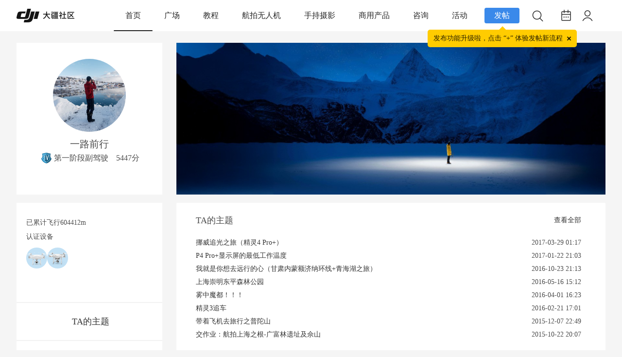

--- FILE ---
content_type: text/html; charset=utf-8
request_url: https://bbs.dji.com/home.php?mod=space&uid=28517&uuid=169d6600af325de6f57f7d587e90e85a518abfaaf9284242ae
body_size: 17381
content:
<!DOCTYPE html PUBLIC "-//W3C//DTD XHTML 1.0 Transitional//EN" "http://www.w3.org/TR/xhtml1/DTD/xhtml1-transitional.dtd">
<html xmlns="http://www.w3.org/1999/xhtml">
<head>
<meta http-equiv="Content-Type" content="text/html; charset=utf-8" />
<meta name="baidu-site-verification" content="1VgvQla9Sn" />
<title>个人主页 - 大疆社区</title>

<meta name="keywords" content="个人主页" />
<meta name="description" content="个人主页 ,大疆社区" />
<meta name="MSSmartTagsPreventParsing" content="True" />
<meta http-equiv="MSThemeCompatible" content="Yes" />
  <script src="https://static.djicdn.com/sentry-sdk/sentry-javascript-latest.min.js" type="text/javascript"></script>
  <script>
    var ENVIRONMENT = window.location.hostname.indexOf('bbs.dji.com') >= 0 ?  "prod" : "test";
    if (window.Sentry) {
      window.Sentry.init({
        dsn: "https://928b4ab5861141f2833cc15cfa31b774@sentry-io.djiops.com/610",
        environment: ENVIRONMENT,
        tracesSampler: function () {
          if (ENVIRONMENT === 'prod') {
            return 0.5;
          }
          return 1;
        },
        integrationsConfig: {
          browserTracing: {
            beforeNavigate: function (ctx) {
              var pathname = ctx.name || window.location.pathname;
              var normalizedName = pathname;
              var key;
              
              // 将 /space-username- 和 /space-uid- 归一化到 /home.php
              if (pathname.match(/^\/space-username-/)) {
                normalizedName = '/home.php';
              } else if (pathname.match(/^\/space-uid-/)) {
                normalizedName = '/home.php';
              }
              
              // 只允许 /home.php 和 /search.php 通过
              var allowedTransactions = ['/home.php', '/search.php'];
              if (allowedTransactions.indexOf(normalizedName) === -1) {
                // 标记为无效路由
                var newTags = {};
                for (key in ctx.tags) {
                  if (ctx.tags.hasOwnProperty(key)) {
                    newTags[key] = ctx.tags[key];
                  }
                }
                newTags.invalidRoute = true;
                ctx.name = normalizedName;
                ctx.tags = newTags;
                return ctx;
              }
              
              // 有效路由,更新名称
              var newTags2 = {};
              for (key in ctx.tags) {
                if (ctx.tags.hasOwnProperty(key)) {
                  newTags2[key] = ctx.tags[key];
                }
              }
              newTags2.originalPath = pathname;
              newTags2.normalized = true;
              ctx.name = normalizedName;
              ctx.tags = newTags2;
              return ctx;
            },
          },
        },
        beforeSendTransaction: function(transaction) {
          // 如果是标记为无效路由的事务,不发送
          if (transaction.tags && transaction.tags.invalidRoute) {
            return null;
          }
          return transaction;
        }
      });
    }
  </script>
  <script src="static/js/sensorsdata.min.js?HP6" type="text/javascript"></script>
  <script>
    function initSensors () {
      window.sensorsDataAnalytic201505.use('PageLeave', {});
      window.sensorsDataAnalytic201505.init({
        server_url: ENVIRONMENT === 'prod' ? 'https://cdp.djiservice.org/sa?project=external_prod' : 'https://cdp.djiservice.org/sa?project=external_test',
        is_track_single_page: true,
        send_type: 'beacon',
        use_client_time: true,
        show_log: ENVIRONMENT !== 'prod',
      });
      window.sensorsDataAnalytic201505.registerPage({
        app_ucid: 'bbs_pro',
        user_agent: window.navigator.userAgent,
        platform_type: 'pc',
      });
      window.sensorsDataAnalytic201505.quick('autoTrack');
      var cookies = document.cookie ? document.cookie.split(';') : [];
      var uid = '';
      for(var i = 0;i < cookies.length;i++) {
        var item = cookies[i];
        if(item.indexOf('_uc_id=') >= 0) {
          uid = item.split('=')[1];
          break;
        }
      }
      if(uid) {
        window.sensorsDataAnalytic201505.login(uid);
      }else {
        window.sensorsDataAnalytic201505.logout();
      }
    }
    initSensors();
function upload_buttons_click(obj) {
var uid = "0";
if(uid>0){
obj.fail_reason = '';
obj.is_success = true;
}else{
obj.fail_reason = '未登录';
obj.is_success = false;
}
if (!obj.page_name) {
obj.page_name = 'HomePage';
}
window.sensorsDataAnalytic201505.track('upload_buttons_click', obj);
var bindPhone="";
var uid="0";
if(bindPhone!=1 && uid>0){
jQuery('#actions-bindphone-wrapper .actions-bindphone-body').text('为了更好地保护您的权益，请绑定手机号后再继续')
jQuery('#actions-bindphone-wrapper').show();
jQuery('#actions-bindphone-wrapper').click(function(e){
window.location.href='/pro/edit';
});
setTimeout(function() {
window.location.href='/pro/edit';
}, 3000);
}else{
window.location.href='/pro/edit';
}
}
function thread_like_result(obj){
window.sensorsDataAnalytic201505.track('thread_like_result',obj);
}
function thread_collect_result(obj){
window.sensorsDataAnalytic201505.track('thread_collect_result',obj);
}
  </script><script src="https://static.djicdn.com/fe-perf-sls-sdk/prod/1e0qBptw7jz/one-web-plugins-latest.js" type="text/javascript" data-sls-host="cn-hangzhou.log.aliyuncs.com" data-sls-project="pango-hangzhou-prod-bbs" data-sls-log-store="bbs-php-web"></script>
<base href="https://bbs.dji.com/" /><link rel="stylesheet" type="text/css" href="//bbs.djicdn.com/data/cache/style_2_common.css?HP6" /><link rel="stylesheet" type="text/css" href="//bbs.djicdn.com/data/cache/style_2_home_space.css?HP6" /><script type="text/javascript">var SECFLAG = 0;</script>
<script type="text/javascript">var ATTACHURLHOST = '//bbs.djicdn.com/', STYLEID = '2', STATICURL = 'static/', IMGDIR = 'static/image/common', VERHASH = 'HP6', charset = 'utf-8', discuz_uid = '0', cookiepre = 'H5VF_2132_', cookiedomain = '', cookiepath = '/', showusercard = '0', attackevasive = '0', disallowfloat = 'login|newthread|reply', creditnotice = '1|威望|,2|金钱|,3|贡献|', defaultstyle = '', REPORTURL = 'aHR0cHM6Ly9iYnMuZGppLmNvbS9ob21lLnBocD9tb2Q9c3BhY2UmdWlkPTI4NTE3JnV1aWQ9MTY5ZDY2MDBhZjMyNWRlNmY1N2Y3ZDU4N2U5MGU4NWE1MThhYmZhYWY5Mjg0MjQyYWU=', SITEURL = 'https://bbs.dji.com/', JSPATH = 'static/js/', CSSPATH = 'data/cache/style_', DYNAMICURL = '';</script>
<script src="https://bbs.djicdn.com/static/js/common.js?HP6" type="text/javascript"></script>
<script>
function isBlock(str){if((str.indexOf("taboola")!==-1)||(str.indexOf("redditstatic")!==-1)||(str.indexOf("twitter")!==-1)||(str.indexOf("outbrain")!==-1)||(str.indexOf("facebook")!==-1)||(str.indexOf("bat.bing")!==-1)||(str.indexOf("bam.nr-data.net")!==-1)){return true}else{return false}}function overrideInsertBefore(){Element.prototype.insertBefore=function(elem){if(arguments[0].tagName==="SCRIPT"){if(isBlock(arguments[0].outerHTML)){return undefined}}return Node.prototype.insertBefore.apply(this,arguments)}}overrideInsertBefore();
</script>

<meta http-equiv="X-UA-Compatible" content="IE=6" />
<meta http-equiv="X-UA-Compatible" content="IE=7" />
<meta http-equiv="X-UA-Compatible" content="IE=8" />
<meta http-equiv="X-UA-Compatible" content="IE=9" />
<meta http-equiv="X-UA-Compatible" content="IE=edge" />
<script language="javascript" type="text/javascript">
<!--
if(/ta.qq.com/.test(top.location.host))
{

}
else
{
if (top.location != self.location) top.location=self.location;
}
// -->
</script>
<script language="javascript" type="text/javascript">
function killErrors() {
return true;
}
window.onerror = killErrors;
</script>

<!--[if IE 6]>
<script src="static/image/common/DD_belatedPNG_0.0.8a-min.js?HP6" type="text/javascript"></script>
<script type="text/javascript">
DD_belatedPNG.fix('*');
</script>
<![endif]-->

<meta http-equiv="content-type" content="text/html; charset=utf_8" />
<meta name="application-name" content="大疆社区" />
<meta name="msapplication-tooltip" content="大疆社区" />
<meta name="msapplication-task" content="name=首页;action-uri=https://bbs.dji.com/portal.php;icon-uri=https://bbs.dji.com/static/image/common/portal.ico" />
<meta name="msapplication-task" content="name=版块;action-uri=https://bbs.dji.com/forum.php;icon-uri=https://bbs.dji.com/static/image/common/bbs.ico" />
<meta name="msapplication-task" content="name=动态;action-uri=https://bbs.dji.com/home.php;icon-uri=https://bbs.dji.com/static/image/common/home.ico" />
<script src="//bbs.djicdn.com/static/js/home.js?HP6" type="text/javascript"></script>

<link rel="stylesheet" type="text/css" id="css_font_awesome" href="//bbs.djicdn.com/template/dji/common/font_awesome.css?HP6">
<script src="//bbs.djicdn.com/static/js/report/crypto-js.min.js" type="text/javascript"></script>
<script src="//bbs.djicdn.com/static/js/report/iife.v3.min.js" type="text/javascript"></script>
<script src="//bbs.djicdn.com/static/js/report/js.cookie.min.js" type="text/javascript"></script>
<script src="//bbs.djicdn.com/static/js/report/reportRequest.js?HP6" type="text/javascript"></script>
<script type="text/javascript">
var tpldir='./template/dji';
</script>
<script src="//bbs.djicdn.com/./template/dji/js/jquery.js" type="text/javascript"></script>
    <script type="text/javascript">
    	var jq=jQuery.noConflict();
    </script>
<link rel="stylesheet" href="//bbs.djicdn.com/static/css/newCommon.css?HP6">
<style type="text/css">
    .icon-class {width: 30px;padding-top: 4px;}
    .icon-class img {width: 18px;}
    .extralink span {color: #FFFFFF;margin: 0 21px;}
    #newft {line-height: 1.8;}
    #newft p {color: #cfcfcf;clear: both;margin: 5px 0;}
    #newft .extralink:hover {background-color: #919699;}
    .newfooter {width: 100%;height: 115px;margin-top: 16px;background-color: #676767;position: absolute;}
    .newfooter #newft {text-align: center;}
    .newfooter #newft a {color: #cfcfcf;display: inline;text-decoration: none;}
    .newfooter #newft ul {padding: 30px 0 20px;font-size: 12px;overflow: inherit;}
    .newfooter #newft ul li {float: left;margin: 0 22px;text-align: center;position: relative;}
    .newfooter #newft ul li a {display: block;color: #fff;}
    #newft .qrCode div {display: none;position: absolute;background-color: #00A9F9;}
    #newft .qrCode div img {width: 100%;display: block;}
    #newft .qrCode:hover div {display: block;}
    @media only screen and (max-width: 1215px) {
        .newfooter{
            width: 1215px;
        }
    }
    body{
        background: #f5f5f5;
    }
    .common-tooltip {
      position: relative;
    }
    .common-tooltip:before {
      content: attr(data-tooltip);
      display: none;
      position: absolute;
      top: 100%;
      left: 50%;
      z-index: 999;
      padding: 4px 10px;
      transform: translate3d(-50%, 3px, 0);
      white-space: nowrap;
      background: rgba(0, 0, 0, 0.45);
      box-shadow: 0px 2px 6px 0px rgba(0, 0, 0, 0.15);
      border-radius: 2px;
      font-size: 12px;
      color: #FFFFFF;
      letter-spacing: 0;
      line-height: 16px;
    }
    .common-tooltip:hover:before {
      display: block;
    }
    .common-tooltip-top:before {
      top: -30px;
    }
</style>
<style>

    .common-tooltip-release-hint{
        position: absolute;
        margin-top: 10px;
        top: 100%;
        left: 50%;
        z-index: 999;
        padding: 10px 29px 10px 12px ;
        transform: translate3d(-50%, 3px, 0);
        white-space: nowrap;
        background: #FFCC00;
        border-radius: 5px;
        font-family: PingFang SC;
        font-size: 14px;
        font-weight: 500;
        color: rgba(0, 0, 0, 0.85);
        letter-spacing: 0;
        line-height: 16px;
    }

    .common-tooltip-release{
        display: flex;
        justify-content: center;
        align-items: center;
        position: relative;
        background-color: #3A89EA;
        height: 32px;
        width: 72px;
        border-radius: 4px;
        opacity: 1;
        color: #FFFFFF;
        cursor: pointer;
    }
    .common-tooltip-release-triangle{
        width: 0;
        height: 0;
        border-left: 8px solid transparent;
        border-right: 8px solid transparent;
        border-bottom: 8px solid #FFCC00;
        position: absolute;
        right: 27px;
        bottom: -14px;
    }
    .del-icon {
        position: absolute;
        width: 15px;
        height: 15px;
        top: 10px;
        right: 8px;
        transform: rotate(45deg);
    }

    .del-icon::before {
        display: block;
        position: absolute;
        content: "";
        width: 10px;
        height: 2px;
        background-color: rgba(0,0,0,0.85);
        top: 50%;
        left: 50%;
        transform: translate3d(-50%, -50%, 0);

    }

    .del-icon::after {
        display: block;
        position: absolute;
        content: "";
        width: 2px;
        height: 10px;
        background-color: rgba(0,0,0,0.85);
        top: 50%;
        left: 50%;
        transform: translate3d(-50%, -50%, 0);

    }
    .actions-modal-wrapper{
        position: fixed;
        top: 0;
        right: 0;
        bottom: 0;
        left: 0;
        z-index: 999;
        display: none;
    }
    #actions-bindphone-wrapper {
        position: fixed;
        top: 0;
        right: 0;
        bottom: 0;
        left: 0;
        z-index: 999;
        display: none;
    }
    .actions-modal-wrapper .actions-modal-body {
        box-sizing: border-box;
        position: absolute;
        top: 50%;
        left: 50%;
        transform: translate(-50%, -50%);
        padding: 12px 32px;
        background: #FFFFFF;
        box-shadow: 0px 0px 3px 0px rgba(0,0,0,0.2);
        border-radius: 4px;
        font-size: 16px;
        color: #000000;
        text-align: center;
        line-height: 24px;

    }
    .actions-bindphone-wrapper .actions-bindphone-body {
        box-sizing: border-box;
        position: absolute;
        transform: translate(-50%, -50%);
        box-shadow: 0px 0px 3px 0px rgba(0,0,0,0.2);
        text-align: center;
        line-height: 24px;
        color: white;
        font-size: 16px;
        font-weight: 400;
        line-height: 22px;
        letter-spacing: 0px;
        text-align: center;
        word-break: break-all;
        top: 50%;
        left: 50%;
        display: flex;
        justify-content: center;
        align-items: center;
        padding: 20px 24px;
        border-radius: 8px;
        background: rgba(0, 0, 0, 0.8);
    }

</style>
<script src="https://bbs.djicdn.com/static/js/arms.js?HP6" type="text/javascript"></script>
<script src="https://bbs.djicdn.com/static/js/ga4Track.js?HP6" type="text/javascript">
<script>
    window.dataLayer = window.dataLayer || [];
    var userId = 0;
    window.dataLayer.push({
        user_id: userId ? getCookieNoPre('ga_uid') : null,
    });
</script>
</head>
<body id="nv_home" class="pg_space" onkeydown="if(event.keyCode==27) return false;">
<script type="text/javascript" src="https://bbs.djicdn.com/static/js/page-lifecycle.js?HP6"></script>
<script>
    var _hmt = _hmt || [];
    (function() {
        var hm = document.createElement("script");
        hm.src = "https://hm.baidu.com/hm.js?927eda4fc770a3d39482aba23ad64115";
        var s = document.getElementsByTagName("script")[0];
        s.parentNode.insertBefore(hm, s);
    })();
</script>
<!-- <div class="guding"></div> -->
<div id="append_parent"></div>
<div id="ajaxwaitid"></div>
 <div class="bottombg">
    <!-- 新的头部 -->
    <div class="pc-nav-wrapper">
        <div class="pc-nav-wrap">
            <div class="pc-nav-logo ga-data"
                data-ga-category="nav-logo"
                data-ga-action="click"
                data-ga-label="nav">
                <a href="/"><img src="//bbs.djicdn.com/static/image/2023index/logo_index.png" alt="大疆社区"></a>
            </div>
            <div class="pc-nav-content">
                <div class="pc-nav-content-item nav-curs ga-data" data-name="首页" data-fid="0" 
                data-ga-category="pc-Navigation-Bar"
                data-ga-action="click"
                data-ga-label="首页" onclick="select_top_list_click(this)">
                    <a class="pcnav-hover" href="/">首页</a>
                </div>
                                                                                                                <div data-name="广场" data-fid="92"
                    class="pc-nav-content-item">
                    <a class="pcnav-hover ga-data" href="forum-92-1.html"
                    data-ga-category="pc-Navigation-Bar"
                    data-ga-action="click"
                    data-ga-label="广场" onclick="select_top_list_click(this)">广场</a>
                                    </div>
                                                                                <div data-name="教程" data-fid="83"
                    class="pc-nav-content-item">
                    <a class="pcnav-hover ga-data" href="forum-83-1.html"
                    data-ga-category="pc-Navigation-Bar"
                    data-ga-action="click"
                    data-ga-label="教程" onclick="select_top_list_click(this)">教程</a>
                                        <ul class="pc-nav-content-item-wrap">
                                                <li class="wrap-item ga-data" data-name="无人机教程" data-typeid="486" 
                        data-ga-category="pc-2nd-Navigation-Bar"
                        data-ga-action="click"
                        data-ga-label="无人机教程" onclick="select_second_list_click(this)"><a href="forum.php?mod=forumdisplay&amp;fid=83&amp;filter=typeid&amp;typeid=486"
                                >无人机教程</a>
                        </li>
                                                <li class="wrap-item ga-data" data-name="手持教程" data-typeid="487" 
                        data-ga-category="pc-2nd-Navigation-Bar"
                        data-ga-action="click"
                        data-ga-label="手持教程" onclick="select_second_list_click(this)"><a href="forum.php?mod=forumdisplay&amp;fid=83&amp;filter=typeid&amp;typeid=487"
                                >手持教程</a>
                        </li>
                                                <li class="wrap-item ga-data" data-name="后期教程" data-typeid="488" 
                        data-ga-category="pc-2nd-Navigation-Bar"
                        data-ga-action="click"
                        data-ga-label="后期教程" onclick="select_second_list_click(this)"><a href="forum.php?mod=forumdisplay&amp;fid=83&amp;filter=typeid&amp;typeid=488"
                                >后期教程</a>
                        </li>
                                            </ul>
                                    </div>
                                                                                <div data-name="航拍无人机" data-fid="84"
                    class="pc-nav-content-item">
                    <a class="pcnav-hover ga-data" href="forum-84-1.html"
                    data-ga-category="pc-Navigation-Bar"
                    data-ga-action="click"
                    data-ga-label="航拍无人机" onclick="select_top_list_click(this)">航拍无人机</a>
                                        <ul class="pc-nav-content-item-wrap">
                                                <li class="wrap-item ga-data" data-name="DJI Flip" data-typeid="688" 
                        data-ga-category="pc-2nd-Navigation-Bar"
                        data-ga-action="click"
                        data-ga-label="DJI Flip" onclick="select_second_list_click(this)"><a href="forum.php?mod=forumdisplay&amp;fid=84&amp;filter=typeid&amp;typeid=688"
                                >DJI Flip</a>
                        </li>
                                                <li class="wrap-item ga-data" data-name="DJI Neo" data-typeid="685" 
                        data-ga-category="pc-2nd-Navigation-Bar"
                        data-ga-action="click"
                        data-ga-label="DJI Neo" onclick="select_second_list_click(this)"><a href="forum.php?mod=forumdisplay&amp;fid=84&amp;filter=typeid&amp;typeid=685"
                                >DJI Neo</a>
                        </li>
                                                <li class="wrap-item ga-data" data-name="DJI Mavic" data-typeid="489" 
                        data-ga-category="pc-2nd-Navigation-Bar"
                        data-ga-action="click"
                        data-ga-label="DJI Mavic" onclick="select_second_list_click(this)"><a href="forum.php?mod=forumdisplay&amp;fid=84&amp;filter=typeid&amp;typeid=489"
                                >DJI Mavic</a>
                        </li>
                                                <li class="wrap-item ga-data" data-name="DJI Avata" data-typeid="599" 
                        data-ga-category="pc-2nd-Navigation-Bar"
                        data-ga-action="click"
                        data-ga-label="DJI Avata" onclick="select_second_list_click(this)"><a href="forum.php?mod=forumdisplay&amp;fid=84&amp;filter=typeid&amp;typeid=599"
                                >DJI Avata</a>
                        </li>
                                                <li class="wrap-item ga-data" data-name="DJI Mini" data-typeid="497" 
                        data-ga-category="pc-2nd-Navigation-Bar"
                        data-ga-action="click"
                        data-ga-label="DJI Mini" onclick="select_second_list_click(this)"><a href="forum.php?mod=forumdisplay&amp;fid=84&amp;filter=typeid&amp;typeid=497"
                                >DJI Mini</a>
                        </li>
                                                <li class="wrap-item ga-data" data-name="DJI FPV" data-typeid="502" 
                        data-ga-category="pc-2nd-Navigation-Bar"
                        data-ga-action="click"
                        data-ga-label="DJI FPV" onclick="select_second_list_click(this)"><a href="forum.php?mod=forumdisplay&amp;fid=84&amp;filter=typeid&amp;typeid=502"
                                >DJI FPV</a>
                        </li>
                                                <li class="wrap-item ga-data" data-name="DJI Air" data-typeid="506" 
                        data-ga-category="pc-2nd-Navigation-Bar"
                        data-ga-action="click"
                        data-ga-label="DJI Air" onclick="select_second_list_click(this)"><a href="forum.php?mod=forumdisplay&amp;fid=84&amp;filter=typeid&amp;typeid=506"
                                >DJI Air</a>
                        </li>
                                                <li class="wrap-item ga-data" data-name="Phantom" data-typeid="509" 
                        data-ga-category="pc-2nd-Navigation-Bar"
                        data-ga-action="click"
                        data-ga-label="Phantom" onclick="select_second_list_click(this)"><a href="forum.php?mod=forumdisplay&amp;fid=84&amp;filter=typeid&amp;typeid=509"
                                >Phantom</a>
                        </li>
                                                <li class="wrap-item ga-data" data-name="Inspire" data-typeid="516" 
                        data-ga-category="pc-2nd-Navigation-Bar"
                        data-ga-action="click"
                        data-ga-label="Inspire" onclick="select_second_list_click(this)"><a href="forum.php?mod=forumdisplay&amp;fid=84&amp;filter=typeid&amp;typeid=516"
                                >Inspire</a>
                        </li>
                                                <li class="wrap-item ga-data" data-name="其他" data-typeid="523" 
                        data-ga-category="pc-2nd-Navigation-Bar"
                        data-ga-action="click"
                        data-ga-label="其他" onclick="select_second_list_click(this)"><a href="forum.php?mod=forumdisplay&amp;fid=84&amp;filter=typeid&amp;typeid=523"
                                >其他</a>
                        </li>
                                            </ul>
                                    </div>
                                                                                <div data-name="手持摄影" data-fid="85"
                    class="pc-nav-content-item">
                    <a class="pcnav-hover ga-data" href="forum-85-1.html"
                    data-ga-category="pc-Navigation-Bar"
                    data-ga-action="click"
                    data-ga-label="手持摄影" onclick="select_top_list_click(this)">手持摄影</a>
                                        <ul class="pc-nav-content-item-wrap">
                                                <li class="wrap-item ga-data" data-name="创意摄影" data-typeid="551" 
                        data-ga-category="pc-2nd-Navigation-Bar"
                        data-ga-action="click"
                        data-ga-label="创意摄影" onclick="select_second_list_click(this)"><a href="forum.php?mod=forumdisplay&amp;fid=85&amp;filter=typeid&amp;typeid=551"
                                >创意摄影</a>
                        </li>
                                                <li class="wrap-item ga-data" data-name="DJI Mic" data-typeid="677" 
                        data-ga-category="pc-2nd-Navigation-Bar"
                        data-ga-action="click"
                        data-ga-label="DJI Mic" onclick="select_second_list_click(this)"><a href="forum.php?mod=forumdisplay&amp;fid=85&amp;filter=typeid&amp;typeid=677"
                                >DJI Mic</a>
                        </li>
                                                <li class="wrap-item ga-data" data-name="OSMO 360" data-typeid="689" 
                        data-ga-category="pc-2nd-Navigation-Bar"
                        data-ga-action="click"
                        data-ga-label="OSMO 360" onclick="select_second_list_click(this)"><a href="forum.php?mod=forumdisplay&amp;fid=85&amp;filter=typeid&amp;typeid=689"
                                >OSMO 360</a>
                        </li>
                                                <li class="wrap-item ga-data" data-name="Osmo Action" data-typeid="528" 
                        data-ga-category="pc-2nd-Navigation-Bar"
                        data-ga-action="click"
                        data-ga-label="Osmo Action" onclick="select_second_list_click(this)"><a href="forum.php?mod=forumdisplay&amp;fid=85&amp;filter=typeid&amp;typeid=528"
                                >Osmo Action</a>
                        </li>
                                                <li class="wrap-item ga-data" data-name="Osmo Mobile" data-typeid="531" 
                        data-ga-category="pc-2nd-Navigation-Bar"
                        data-ga-action="click"
                        data-ga-label="Osmo Mobile" onclick="select_second_list_click(this)"><a href="forum.php?mod=forumdisplay&amp;fid=85&amp;filter=typeid&amp;typeid=531"
                                >Osmo Mobile</a>
                        </li>
                                                <li class="wrap-item ga-data" data-name="Osmo Pocket" data-typeid="525" 
                        data-ga-category="pc-2nd-Navigation-Bar"
                        data-ga-action="click"
                        data-ga-label="Osmo Pocket" onclick="select_second_list_click(this)"><a href="forum.php?mod=forumdisplay&amp;fid=85&amp;filter=typeid&amp;typeid=525"
                                >Osmo Pocket</a>
                        </li>
                                                <li class="wrap-item ga-data" data-name="Ronin" data-typeid="541" 
                        data-ga-category="pc-2nd-Navigation-Bar"
                        data-ga-action="click"
                        data-ga-label="Ronin" onclick="select_second_list_click(this)"><a href="forum.php?mod=forumdisplay&amp;fid=85&amp;filter=typeid&amp;typeid=541"
                                >Ronin</a>
                        </li>
                                            </ul>
                                    </div>
                                                                                <div data-name="商用产品" data-fid="86"
                    class="pc-nav-content-item">
                    <a class="pcnav-hover ga-data" href="forum-86-1.html"
                    data-ga-category="pc-Navigation-Bar"
                    data-ga-action="click"
                    data-ga-label="商用产品" onclick="select_top_list_click(this)">商用产品</a>
                                        <ul class="pc-nav-content-item-wrap">
                                                <li class="wrap-item ga-data" data-name="行业应用" data-typeid="552" 
                        data-ga-category="pc-2nd-Navigation-Bar"
                        data-ga-action="click"
                        data-ga-label="行业应用" onclick="select_second_list_click(this)"><a href="forum.php?mod=forumdisplay&amp;fid=86&amp;filter=typeid&amp;typeid=552"
                                >行业应用</a>
                        </li>
                                                <li class="wrap-item ga-data" data-name="教育应用" data-typeid="571" 
                        data-ga-category="pc-2nd-Navigation-Bar"
                        data-ga-action="click"
                        data-ga-label="教育应用" onclick="select_second_list_click(this)"><a href="forum.php?mod=forumdisplay&amp;fid=86&amp;filter=typeid&amp;typeid=571"
                                >教育应用</a>
                        </li>
                                                <li class="wrap-item ga-data" data-name="农业应用" data-typeid="580" 
                        data-ga-category="pc-2nd-Navigation-Bar"
                        data-ga-action="click"
                        data-ga-label="农业应用" onclick="select_second_list_click(this)"><a href="forum.php?mod=forumdisplay&amp;fid=86&amp;filter=typeid&amp;typeid=580"
                                >农业应用</a>
                        </li>
                                            </ul>
                                    </div>
                                                                                <div data-name="咨询" data-fid="87"
                    class="pc-nav-content-item">
                    <a class="pcnav-hover ga-data" href="forum-87-1.html"
                    data-ga-category="pc-Navigation-Bar"
                    data-ga-action="click"
                    data-ga-label="咨询" onclick="select_top_list_click(this)">咨询</a>
                                        <ul class="pc-nav-content-item-wrap">
                                                <li class="wrap-item ga-data" data-name="官方公告" data-typeid="590" 
                        data-ga-category="pc-2nd-Navigation-Bar"
                        data-ga-action="click"
                        data-ga-label="官方公告" onclick="select_second_list_click(this)"><a href="forum.php?mod=forumdisplay&amp;fid=87&amp;filter=typeid&amp;typeid=590"
                                >官方公告</a>
                        </li>
                                                <li class="wrap-item ga-data" data-name="售后服务" data-typeid="591" 
                        data-ga-category="pc-2nd-Navigation-Bar"
                        data-ga-action="click"
                        data-ga-label="售后服务" onclick="select_second_list_click(this)"><a href="forum.php?mod=forumdisplay&amp;fid=87&amp;filter=typeid&amp;typeid=591"
                                >售后服务</a>
                        </li>
                                                <li class="wrap-item ga-data" data-name="查禁飞区" data-typeid="592" 
                        data-ga-category="pc-2nd-Navigation-Bar"
                        data-ga-action="click"
                        data-ga-label="查禁飞区" onclick="select_second_list_click(this)"><a href="forum.php?mod=forumdisplay&amp;fid=87&amp;filter=typeid&amp;typeid=592"
                                >查禁飞区</a>
                        </li>
                                                <li class="wrap-item ga-data" data-name="其他" data-typeid="593" 
                        data-ga-category="pc-2nd-Navigation-Bar"
                        data-ga-action="click"
                        data-ga-label="其他" onclick="select_second_list_click(this)"><a href="forum.php?mod=forumdisplay&amp;fid=87&amp;filter=typeid&amp;typeid=593"
                                >其他</a>
                        </li>
                                            </ul>
                                    </div>
                                                                                <div data-name="活动" data-fid="88"
                    class="pc-nav-content-item">
                    <a class="pcnav-hover ga-data" href="forum-88-1.html"
                    data-ga-category="pc-Navigation-Bar"
                    data-ga-action="click"
                    data-ga-label="活动" onclick="select_top_list_click(this)">活动</a>
                                        <ul class="pc-nav-content-item-wrap">
                                                <li class="wrap-item ga-data" data-name="官方活动" data-typeid="594" 
                        data-ga-category="pc-2nd-Navigation-Bar"
                        data-ga-action="click"
                        data-ga-label="官方活动" onclick="select_second_list_click(this)"><a href="forum.php?mod=forumdisplay&amp;fid=88&amp;filter=typeid&amp;typeid=594"
                                >官方活动</a>
                        </li>
                                                <li class="wrap-item ga-data" data-name="活动投稿" data-typeid="681" 
                        data-ga-category="pc-2nd-Navigation-Bar"
                        data-ga-action="click"
                        data-ga-label="活动投稿" onclick="select_second_list_click(this)"><a href="forum.php?mod=forumdisplay&amp;fid=88&amp;filter=typeid&amp;typeid=681"
                                >活动投稿</a>
                        </li>
                                                <li class="wrap-item ga-data" data-name="城市摄影大赛" data-typeid="680" 
                        data-ga-category="pc-2nd-Navigation-Bar"
                        data-ga-action="click"
                        data-ga-label="城市摄影大赛" onclick="select_second_list_click(this)"><a href="forum.php?mod=forumdisplay&amp;fid=88&amp;filter=typeid&amp;typeid=680"
                                >城市摄影大赛</a>
                        </li>
                                                <li class="wrap-item ga-data" data-name="大疆校园" data-typeid="603" 
                        data-ga-category="pc-2nd-Navigation-Bar"
                        data-ga-action="click"
                        data-ga-label="大疆校园" onclick="select_second_list_click(this)"><a href="forum.php?mod=forumdisplay&amp;fid=88&amp;filter=typeid&amp;typeid=603"
                                >大疆校园</a>
                        </li>
                                                <li class="wrap-item ga-data" data-name="同城约飞" data-typeid="595" 
                        data-ga-category="pc-2nd-Navigation-Bar"
                        data-ga-action="click"
                        data-ga-label="同城约飞" onclick="select_second_list_click(this)"><a href="forum.php?mod=forumdisplay&amp;fid=88&amp;filter=typeid&amp;typeid=595"
                                >同城约飞</a>
                        </li>
                                                <li class="wrap-item ga-data" data-name="其他" data-typeid="597" 
                        data-ga-category="pc-2nd-Navigation-Bar"
                        data-ga-action="click"
                        data-ga-label="其他" onclick="select_second_list_click(this)"><a href="forum.php?mod=forumdisplay&amp;fid=88&amp;filter=typeid&amp;typeid=597"
                                >其他</a>
                        </li>
                                            </ul>
                                    </div>
                                                                                                                                                                                                                                            </div>
            <div class="pc-nav-icon">
                <div class="ga-data"
                     data-ga-category="pc-top-upload-buttons-click"
                     data-ga-action="click"
                     data-ga-label="首页" style="margin-right: 15px;">
                    <div class="common-tooltip-release">
                        发帖
                        <div class="js_cookie_upload_tip2 common-tooltip-release-triangle"></div>
                        <div class="js_cookie_upload_tip2 common-tooltip-release-hint">
                            发布功能升级啦，点击 “+” 体验发帖新流程
                            <div class="del-icon"></div>
                        </div>
                    </div>

                </div>
                <div class="icon-item icon-items ga-data" id="nav-search" 
                data-ga-category="pc-search-button"
                 data-ga-action="click" 
                 data-ga-label="search-button">
                    <div class="icon common-tooltip" data-tooltip="搜索">
                        <img src="//bbs.djicdn.com/static/image/2023index/ic_search.png">
                    </div>
                </div>
                <div class="icon-item icon-items ga-data" onclick="hanldeSign()"
                     data-ga-category="pc-check-in"
                     data-ga-action="click"
                     data-ga-label="check-in">
                                                            <div class="icon common-tooltip" id="js_icon" data-tooltip="签到">
                        <img src="//bbs.djicdn.com/static/image/2023index/ic_sign.png">
                        <!-- <img src="//bbs.djicdn.com/static/image/2023index/ic_sign_in.png"> -->
                    </div>
                   
                </div>
                <div class="icon-item pc-login">
                    <div class="icon">
                                                <a class="login-img ga-data" target="_blank" 
                        data-ga-category="nav-personal"
                        data-ga-action="click"
                        data-ga-label="nav">
                            <div class="logo-img-wrap">
                                <img src="//bbs.djicdn.com/static/image/2023index/ic_my_default.png" id='login-img'>
                                                            </div>  
                        </a>
                        <ul class="pc-icon-wrap">
                            <li class="wrap-item"><a href="member.php?mod=logging&amp;action=login" target="_blank" 
                                class="ga-data" 
                                data-ga-category="pc-login"
                                data-ga-action="click"
                                data-ga-label="login" onclick="login_button_click(this)"><span>登录</span></a></li>
                            <li class="wrap-item"><a href="member.php?mod=register" target="_blank" 
                                class="ga-data" 
                                data-ga-category="pc-register"
                                data-ga-action="click"
                                data-ga-label="register" onclick="login_button_click(this)"><span>注册</span></a></li>
                        </ul>
                         <!--end if1-->
                    
                    </div>
                </div>
            </div>
        </div>
    </div>

     <!-- 搜素 -->
     <div class="search-header-navbar">
         <div class="search-header-layer" id="search-header-layer"></div>
         <div class="search-box">
             <form action="search.php?mod=forum" method="get" id="js_search">
                 <div class="search-input">
                     <span class="search-icon ga-data"
                           data-ga-category="pc-search-button"
                           data-ga-action="click"
                           data-ga-label="search" onclick="pc_search_button()"></span>
                     <input type="text" name="srchtxt" class="input" placeholder="搜索内容" autofocus="autofocus" id="text_input">
                     <input type="hidden" name="searchsubmit" value="yes">
                     <input type="hidden" name="formhash" value="c8d69d36">
                     <span class="search-close" id='search-close'></span>
                 </div>
             </form>
             <div class="search-push">
                                                   <div class="search-item" onclick="pc_search_button_click(this)"><a href="/search.php?srchtxt=air3s&amp;searchsubmit=yes&amp;formhash=c8d69d36">air3s</a></div>
                                                   <div class="search-item" onclick="pc_search_button_click(this)"><a href="/search.php?srchtxt=neo&amp;searchsubmit=yes&amp;formhash=c8d69d36">neo</a></div>
                                                   <div class="search-item" onclick="pc_search_button_click(this)"><a href="/search.php?srchtxt=avata2&amp;searchsubmit=yes&amp;formhash=c8d69d36">avata2</a></div>
                                                   <div class="search-item" onclick="pc_search_button_click(this)"><a href="/search.php?srchtxt=mavic3 pro&amp;searchsubmit=yes&amp;formhash=c8d69d36">mavic3 pro</a></div>
                                                   <div class="search-item" onclick="pc_search_button_click(this)"><a href="/search.php?srchtxt=pocket3&amp;searchsubmit=yes&amp;formhash=c8d69d36">pocket3</a></div>
                                                   <div class="search-item" onclick="pc_search_button_click(this)"><a href="/search.php?srchtxt=mini4pro&amp;searchsubmit=yes&amp;formhash=c8d69d36">mini4pro</a></div>
                                                   <div class="search-item" onclick="pc_search_button_click(this)"><a href="/search.php?srchtxt=mavic3&amp;searchsubmit=yes&amp;formhash=c8d69d36">mavic3</a></div>
                                                   <div class="search-item" onclick="pc_search_button_click(this)"><a href="/search.php?srchtxt=osmo action4&amp;searchsubmit=yes&amp;formhash=c8d69d36">osmo action4</a></div>
                                                   <div class="search-item" onclick="pc_search_button_click(this)"><a href="/search.php?srchtxt=UOM&amp;searchsubmit=yes&amp;formhash=c8d69d36">UOM</a></div>
                                                   <div class="search-item" onclick="pc_search_button_click(this)"><a href="/search.php?srchtxt=直播&amp;searchsubmit=yes&amp;formhash=c8d69d36">直播</a></div>
                                                   <div class="search-item" onclick="pc_search_button_click(this)"><a href="/search.php?srchtxt=avata&amp;searchsubmit=yes&amp;formhash=c8d69d36">avata</a></div>
                                                   <div class="search-item" onclick="pc_search_button_click(this)"><a href="/search.php?srchtxt=om6&amp;searchsubmit=yes&amp;formhash=c8d69d36">om6</a></div>
                                                   <div class="search-item" onclick="pc_search_button_click(this)"><a href="/search.php?srchtxt=固件升级&amp;searchsubmit=yes&amp;formhash=c8d69d36">固件升级</a></div>
                                                   <div class="search-item" onclick="pc_search_button_click(this)"><a href="/search.php?srchtxt=action5 pro&amp;searchsubmit=yes&amp;formhash=c8d69d36">action5 pro</a></div>
                                                   <div class="search-item" onclick="pc_search_button_click(this)"><a href="/search.php?srchtxt=固件&amp;searchsubmit=yes&amp;formhash=c8d69d36">固件</a></div>
                                                   <div class="search-item" onclick="pc_search_button_click(this)"><a href="/search.php?srchtxt=电池&amp;searchsubmit=yes&amp;formhash=c8d69d36">电池</a></div>
                              </div>

         </div>
     </div>
<div id="hd">
        <ul class="p_pop h_pop" id="plugin_menu" style="display: none">
                  <li><a href="dsu_paulsign-sign.html" id="mn_plink_sign">每日签到</a></li>
                </ul>
        <div class="p_pop h_pop" id="mn_userapp_menu" style="display: none"></div>    <div id="mu" class="cl">
                                  </div>
    </div>
<!-- 新增弹框-->
<div id="attendance-modal-wrapper" class="attendance-modal-wrapper">
    <div class="attendance-modal-content">
    </div>
</div>
 <div id="actions-modal-wrapper" class="actions-modal-wrapper">
     <div class="actions-modal-body"></div>
 </div>
<div id="actions-bindphone-wrapper" class="actions-bindphone-wrapper">
 <div class="actions-bindphone-body"></div>
</div>
<script type="text/javascript">
        go();
        // 搜索
        jQuery('#nav-search').click(function(){
            jQuery('#text_input').val('')
            if(!jQuery('.search-header-navbar').hasClass('.nav-active')){
                jQuery('.pc-nav-wrapper').addClass('hide-active')
                jQuery('.search-header-navbar').addClass('nav-active')
                jQuery('body').css('overflow','hidden')
                jQuery('#text_input').focus()

            }else{
                jQuery('.pc-nav-wrapper').removeClass('hide-active')
                jQuery('.search-header-navbar').removeClass('nav-active')
                jQuery('body').css('overflow','auto')
            }
            var page_name = 'UserProfilePage' ? 'UserProfilePage' : 'HomePage';
            window.sensorsDataAnalytic201505.track('search_function_click', {page_name: page_name});
        })
        jQuery('#search-close').click(function(e){
            jQuery('.pc-nav-wrapper').removeClass('hide-active')
            jQuery('.search-header-navbar').removeClass('nav-active') 
            jQuery('body').css('overflow','auto')
        })
        jQuery('#search-header-layer').click(function(){
            jQuery('.pc-nav-wrapper').removeClass('hide-active')
            jQuery('.search-header-navbar').removeClass('nav-active') 
            jQuery('body').css('overflow','auto')
        })
        function hanldeSign(){
            var uid = "0";
            if (0 != uid) {
                jQuery('#attendance-modal-wrapper').show();
                var url = '/api/v2/home/paulsigns/sign?device=desktop';
                jQuery.ajax({
                    type: "POST",
                    url: url,
                    dataType : 'json',
                    success: function (data) {
                        var res = { credits:0 }
                        if(data.data.item.increased>0){
                            res.credits = data.data.item.increased;
                        }
                        if (res.credits > 0) {
                            jQuery('#js_icon').html('<img src="//bbs.djicdn.com/static/image/2023index/ic_sign_in.png">');
                            var html = '<div class="attendance-image"></div>\n' +
                                '        <div class="attendance-title"></div>\n' +
                                '        <div class="attendance-desc">恭喜你签到成功！获得签到奖励！</div>\n' +
                                '        <div class="attendance-btn" onclick="onCloseAttendanceModal('+res.credits+')">确定</div>';
                            var page_name = 'UserProfilePage' ? 'UserProfilePage' : 'HomePage';
                            window.sensorsDataAnalytic201505.track('check_in', {page_name: page_name});
                        } else {
                            var msg = '今日已签到';
                            if (res.res) {
                                msg = '签到异常,请重试';
                                jQuery('#js_icon').html('<img src="//bbs.djicdn.com/static/image/2023index/ic_sign.png">');
                            }else{
                                jQuery('#js_icon').html('<img src="//bbs.djicdn.com/static/image/2023index/ic_sign_in.png">');
                            }
                            var html = '<div class="attendance-image"></div>\n' +
                                '        <div class="attendance-title">' + msg + '</div>\n' +
                                '        <div class="attendance-desc"></div>\n' +
                                '        <div class="attendance-btn" onclick="onCloseAttendanceModal()">确定</div>';
                        }
                        jQuery('#attendance-modal-wrapper .attendance-modal-content').html(html);
                    }
                });
            }else{
                window.location.href='/member.php?mod=logging&action=login';
            }
        }
        function onCloseAttendanceModal(credits=0){
            jQuery('#attendance-modal-wrapper').hide();
            if(credits>0){
                showPrompt(null, null,  '<span>' + "签到成功，积分+" +credits+ '<span>' , 3000)
            }
        }
        var arr = ["air3s","neo","avata2","mavic3 pro","pocket3","mini4pro","mavic3","osmo action4","UOM","\u76f4\u64ad","avata","om6","\u56fa\u4ef6\u5347\u7ea7","action5 pro","\u56fa\u4ef6","\u7535\u6c60"];
        jQuery("#text_input").bind("input propertychange",function(event){
            jQuery('.search-push').show();
            var val = jQuery(this).val()
            var newArr = []
            var str = ''
            var formhash = "c8d69d36";
            if(val == ''){
                arr.forEach(function(item){
                    let res = item.indexOf(val);
                    newArr.push(item);
                    str+=' <div class="search-item" onclick="pc_search_button_click(this)"><a href="/search.php?srchtxt='+item+'&amp;searchsubmit=yes&amp;formhash='+formhash+'">'+item+'</a></div>'
                    jQuery('.search-push').html(str)
                })
            }else{
                var tmp = fuzzyQuery(arr,val);
                tmp.forEach(function(item){
                    str+=' <div class="search-item" onclick="pc_search_button_click(this)"><a href="/search.php?srchtxt='+item+'&amp;searchsubmit=yes&amp;formhash='+formhash+'">'+item+'</a></div>'
                })
                if (!str) {
                    jQuery('.search-push').hide();
                    // jQuery('.search-push').html('<div class="search-item">暂无数据</div>')
                } else {
                    jQuery('.search-push').html(str)
                }
            }
        })
        function fuzzyQuery(list, keyWord) {
            var reg = new RegExp(keyWord, 'i');
            var arr = [];
            for (var i = 0; i < list.length; i++) {
                if (reg.test(list[i])) {
                    arr.push(list[i]);
                }
            }
            return arr;
        }
        jQuery.ajax({url:'forum.php?mod=ajax&inajax=yes&infloat=register&handlekey=register&ajaxmenu=1&action=checkusermsg',success:function(result){
            var obj = JSON.parse(result);
            if(obj.code==1){
                var newprompt = parseInt(obj.newprompt);
                if(0<newprompt){
                        var html = '';
                        if(newprompt<10){
                             html = '<b class="item-msg">'+newprompt+'</b>';
                        }else if(newprompt<100){
                             html = '<b class="item-msg item-msg-max">'+newprompt+'</b>';
                        }else if(newprompt>100){
                             html = ' <b class="item-msg item-msg-max">99+</b>';
                        }
                        jQuery('#js_newprompt').html(html);
                        jQuery('#js_newprompt_remind').html(html);
                }
            }
        }});
    </script>
     <script>
         var str ='red_dot_tip';
         var res = red_dot_get(str,1,1);
         if(res==1){
             jQuery('.js_cookie_upload_tip2').hide();
         }else{
             jQuery('.js_cookie_upload_tip2').show();
         }
         jQuery(".del-icon").click(function (){
             var res = red_dot_set(str,1,1);
             jQuery('.js_cookie_upload_tip2').hide();
             event.stopPropagation();
         });
         jQuery(".common-tooltip-release-hint").click(function (){
             event.stopPropagation();
         });
         jQuery(".common-tooltip-release").click(function (){
             var res = red_dot_set(str,1,1);
             if(res==1){
                 jQuery('.js_cookie_upload_tip2').hide();
             }else{
                 jQuery('.js_cookie_upload_tip2').show();
             }
             upload_buttons_click({page_name:'UserProfilePage',position:'Top'})
             var bindPhone="";
             var uid="0";
             if(bindPhone!=1 && uid>0){
                 jQuery('#actions-bindphone-wrapper .actions-bindphone-body').text('为了更好地保护您的权益，请绑定手机号后再继续')
                 jQuery('#actions-bindphone-wrapper').show();
                 jQuery('#actions-bindphone-wrapper').click(function(e){
                     window.location.href='/pro/edit';
                 });
                 setTimeout(function() {
                     window.location.href='/pro/edit';
                 }, 3000);
             }else{
                 window.location.href='/pro/edit';
             }
         });
         
         function select_top_list_click(obj) {
             var page_name = 'UserProfilePage' ? 'UserProfilePage' : 'HomePage';
             var ga_data = {
                 page_name: page_name,
                 button_name: jQuery(obj).attr("data-ga-label")
             };
             window.sensorsDataAnalytic201505.track('select_top_list_click', ga_data);
         }

         function select_second_list_click(obj, position = 'Top') {
             var page_name = 'UserProfilePage' ? 'UserProfilePage' : 'HomePage';
             var list_name = jQuery("#thread_types.ttp .a a").text().replace(/\ +/g,"");
             var ga_data = {
                 page_name: page_name,
                 list_name: list_name,
                 position: position,
                 button_name: jQuery(obj).text().replace(/\ +/g,"")
             };
             window.sensorsDataAnalytic201505.track('select_second_list_click', ga_data);
         }

         function select_list_click(obj, list_name = '首页', page_name = 'HomePage') {
             var ga_data = {
                 page_name: page_name,
                 list_name: list_name,
                 second_list_name: jQuery('.cards-nav-item.active.ga-data').text(),
                 button_name: jQuery(obj).text().replace(/\ +/g, "")
             };
             window.sensorsDataAnalytic201505.track('select_list_click', ga_data);
         }

         function login_button_click(obj) {
             var page_name = 'UserProfilePage' ? 'UserProfilePage' : 'HomePage';
             var ga_data = {
                 page_name: page_name,
                 button_name: jQuery(obj).text()
             };
             window.sensorsDataAnalytic201505.track('login_button_click', ga_data);
         }

         function account_bar_button_click(obj, button_name = '') {
             var page_name = 'UserProfilePage' ? 'UserProfilePage' : 'HomePage';
             var uid = "0";
             if (button_name == '') {
                 button_name = jQuery(obj).text();
             }
             if (uid > 0) {
                 var ga_data = {
                     page_name: page_name,
                     button_name: button_name
                 };
                 window.sensorsDataAnalytic201505.track('account_bar_button_click', ga_data);
             } else {
                 var ga_data = {
                     page_name: page_name,
                     button_name: button_name
                 };
                 window.sensorsDataAnalytic201505.track('login_button_click', ga_data);
             }
         }

         function material_click(obj, list_name = '首页', page_name = 'HomePage') {
             var banner_order = jQuery(obj).attr('data-order');
             var banner_url = jQuery(obj).children().attr('href');
             var ga_data = {
                 list_name: list_name,
                 page_name: page_name,
                 banner_order: banner_order,
                 banner_url: banner_url,
                 material_type: 'Banner'
             };
             window.sensorsDataAnalytic201505.track('material_click', ga_data);
         }

         function ga_thread_entry_click(obj, position = '') {
             var page_name = 'UserProfilePage' ? 'UserProfilePage' : 'HomePage';
             var ga_data = {
                 page_name: page_name,
                 thread_name: jQuery(obj).attr('data-title'),
                 thread_tid: jQuery(obj).attr('data-tid'),
                 account_slug: jQuery(obj).attr('data-authorid')
             };
             var list_name = jQuery(".pc-nav-content-item.nav-curs").attr('data-name');
             if (list_name) {
                 ga_data.list_name = list_name;
             }
             if (position) {
                 if (position == 'forum') {
                     var second_list_name = jQuery('#thread_types .a').text().replace('\n', '');
                     if (second_list_name) {
                         ga_data.second_list_name = second_list_name;
                     }
                 } else {
                     ga_data.position = position;
                     if (position == 'OfficialAnnouncement' || position == 'Topic' || position == 'HotPosts' || position == 'Feed') {
                         ga_data.second_list_name = jQuery('.cards-nav-item.active.ga-data').text();
                     }
                 }
             }
             window.sensorsDataAnalytic201505.track('thread_entry_click', ga_data);
         }

         function ga_user_profile_entry_click(obj, position = 'Feed',list_name = '首页') {
             var page_name = 'UserProfilePage' ? 'UserProfilePage' : 'HomePage';
             var ga_data = {
                 page_name: page_name,
                 list_name: list_name,
             };
             if (position) {
                 ga_data.position = position;
                 if (position == 'Feed') {
                     ga_data.thread_name = jQuery(obj).attr('data-title');
                     ga_data.thread_tid = jQuery(obj).attr('data-tid');
                     ga_data.account_slug = jQuery(obj).attr('data-authorid');
                     ga_data.second_list_name = jQuery('.cards-nav-item.active.ga-data').text();
                 }
             }
             if (position == 'ContributionList' || position == 'MileageList') {
                 ga_data.thread_name = null;
                 ga_data.thread_tid = null;
                 ga_data.account_slug = jQuery(obj).attr('data-authorid');
                 ga_data.second_list_name = jQuery('.cards-nav-item.active.ga-data').text();
             }
             window.sensorsDataAnalytic201505.track('user_profile_entry_click', ga_data);
             if (position == 'MileageList') {
                 var uid = jQuery(obj).attr("data-ga-label");
                 var uuid = jQuery(obj).attr("data-uuid");
                 window.open('home.php?mod=space&uid=' + uid + '&do=index&view=admin&uuid=' + uuid, '_blank');
             }
         }

         function feed_user_profile_entry_click(thread_name, thread_tid, account_slug) {
             var second_list_name = jQuery('.cards-nav-item.active.ga-data').text();
             var ga_data = {
                 page_name: 'HomePage',
                 list_name: '首页',
                 second_list_name: second_list_name,
                 position: 'feed',
                 thread_name: thread_name,
                 thread_tid: thread_tid,
                 account_slug: account_slug
             };
             window.sensorsDataAnalytic201505.track('user_profile_entry_click', ga_data);
         }

         function search_user_profile_entry_click(obj) {
             var thread_name = jQuery(obj).parent().prev().text();
             var ga_data = {
                 page_name: 'SearchResultsPage',
                 thread_name: thread_name,
                 thread_tid: jQuery(obj).attr('data-tid'),
                 account_slug: jQuery(obj).attr('data-authorid')
             };
             window.sensorsDataAnalytic201505.track('user_profile_entry_click', ga_data);
         }

         function search_thread_entry_click(obj) {
             var thread_name = jQuery(obj).text();
             var ga_data = {
                 page_name: 'SearchResultsPage',
                 thread_name: thread_name,
                 thread_tid: jQuery(obj).attr('data-tid'),
                 account_slug: jQuery(obj).attr('data-authorid')
             };
             window.sensorsDataAnalytic201505.track('thread_entry_click', ga_data);
         }

         function list_user_profile_entry_click(obj, position = 'Post') {
             var page_name = 'UserProfilePage' ? 'UserProfilePage' : 'HomePage';
             var list_name = jQuery(".pc-nav-content-item.nav-curs").attr('data-name');
             var second_list_name = jQuery("#thread_types.ttp .a a").text();
             var ga_data = {
                 page_name: page_name,
                 list_name: list_name,
                 position: position,
                 thread_name: jQuery(obj).attr('data-title'),
                 thread_tid: jQuery(obj).attr('data-tid'),
                 account_slug: jQuery(obj).attr('data-authorid')
             };
             if (second_list_name) {
                 ga_data.second_list_name = second_list_name;
             }
             window.sensorsDataAnalytic201505.track('user_profile_entry_click', ga_data);
         }

         function pc_search_button_click(obj, search_key) {
             var page_name = 'UserProfilePage' ? 'UserProfilePage' : 'HomePage';
             if (!search_key) {
                 search_key = jQuery(obj).text();
             }
             if (search_key != '') {
                 var ga_data = {
                     page_name: page_name,
                     search_key: search_key
                 };
                 window.sensorsDataAnalytic201505.track('search_button_click', ga_data);
             }
         }

         function pc_search_button() {
             var search_key = jQuery('#text_input').val();
             if (search_key != '') {
                 pc_search_button_click(null, search_key)
                 jQuery('#js_search').submit();
             }
         }

         function numbertokw(num = 0) {
             if(isNaN(num)){
                 return num;
             }
             var str = '';
             if (num < 1000) {
                 str = (num > 0) ? num : '';
             } else {
                 if (num >= 100000) {
                     str = '10w+';
                 } else {
                     str = (Math.floor(num / 100) / 10).toFixed(1) + 'k';
                 }
             }
             return str;
         }
     </script>
<div id="wp" class="wp">


<script src="https://bbs.djicdn.com/static/js/slides.js?HP6" type="text/javascript"></script>
<style type="text/css">
ul.user_sub_info
{
margin:2px auto 0!important;
float:none!important;
padding:0;
list-style-type:none;
text-align:center;
font-size:14px;
display:inline-block;
}
.user_sub_info li
{
float:left;
margin:0 5px 0 8px!important;
}
.user_sub_info li:nth-child(2n)
{
margin:0 8px 0 0!important;
}
#user-info .user-avatar img {
border: 0px solid #dddddd;
border-radius: 150px;
height: 150px;
width: 150px;
}
.user-avatar-update{
font-size: 16px;
display: flex;
justify-content: center;
}
.user-avatar-update-msg{
border-radius: 6px;
opacity: 1;
background: #F4F5F7;
width: 88px;
height: 32px;
display: flex;
flex-direction: row;
justify-content: center;
align-items: center;
padding: 5px 16px;
gap: 4px;
margin: 6px 0px 5px 0;
}
</style><div id="home-header" class="h-container">
<div id="user-info" style="text-align: center;">
<div class="user-info cl">
<div class="user-avatar" style="float: unset;">
<a href="home.php?mod=space&amp;uid=28517&amp;do=index&amp;view=admin&amp;uuid=169d6600af325de6f57f7d587e90e85a518abfaaf9284242ae"><img src="//bbs.djicdn.com/uc_server/data/avatar/000/02/85/17_avatar_09a185a5c0ed0f6f05961a1ea2aed3ce_big.jpg" onerror="this.onerror=null;this.src='https://bbs.dji.com/uc_server/images/noavatar_big.gif'" /></a>

</div>
<script type="text/javascript">
jq(".user-avatar").hover(function(){
jq(".h-change-avatar").show();
},function(){
jq(".h-change-avatar").hide();
})
</script>
<div>
<div class="clear"></div>
<div style="font-size:20px;text-align:center;">一路前行</div>
<div style="text-align:center;">
<ul class="user_sub_info">
<li><img src="https://bbs.djicdn.com/data/attachment/common/c5/common_13_usergroup_icon.png" alt="第一阶段副驾驶" height="22px" style="margin-top: 1px;display: block;float: right"></li>
<li>第一阶段副驾驶</li>
<li>5447分</li>
</ul>
</div>
</div>
<!-- <ul>
<li><a href="home.php?mod=space&amp;uid=28517&amp;do=thread&amp;view=me&amp;from=space">帖子<span>378</span></a></li>
<li><a href="home.php?mod=space&amp;uid=28517&amp;do=album&amp;view=me&amp;from=space">相册<span>0</span></a></li>
<li><a href="home.php?mod=space&amp;uid=28517&amp;do=friend&amp;view=me&amp;from=space">好友<span>2</span></a></li>
<li style="list-style: outside none square;color:#ff8080"><a href="home.php?mod=spacecp&amp;ac=credit">积分<span>5447</span></a></li>
<li>签到<span>0</span></li>
</ul> -->
</div>
<!-- <div class="user-name cl" style="margin-top: 10px;">
<span class="pm-ta"><a href="home.php?mod=spacecp&amp;ac=pm&amp;op=showmsg&amp;touid=28517&amp;pmid=0&amp;daterange=2" onclick="showWindow('showMsgBox', this.href, 'get', 0)" id="sendpm">私信Ta</a></span>
<span class="add-f"><a href="home.php?mod=spacecp&amp;ac=friend&amp;op=add&amp;uid=28517" id="add_friend" onclick="showWindow(this.id, this.href, 'get', 0);">加好友</a></span>
</div>
<div class="user-name cl" style="margin-top: 15px;">
<span class="u-n"><a href="?28517">一路前行</a></span>
</div>
<div class="home-url">
<span>http://bbs.dji.com/?28517</span><span class="copyurl" title="复制" onclick="return setCopy('http://bbs.dji.com/?28517', '空间地址复制成功')"></span>
</div>
<div class="medal-more cl">
<ul class="home-medal">
                <li><img src="https://bbs.djicdn.com/data/attachment/common/c5/common_13_usergroup_icon.png" alt="第一阶段副驾驶" height="43" width="36"><span>勋章</span></li>
	
</ul>
<div class="uinfo-setting">
<div class="more-profile"><a href="home.php?mod=space&amp;uid=28517&amp;do=profile">查看全部资料</a></div>
</div>
</div> -->
</div>
<div id="rollpic">
<div id="slides" style="display:block">
<img src="https://bbs.djicdn.com/static/image/common/home_head.jpg" alt="">
</div id="slides">
<script type="text/javascript">
jq(function(){
})
</script>

</div>
</div>
<style type="text/css">
.equipment_div
{
padding:30px 20px 34px;
border-bottom:2px solid #f2f2f2;
font-size:14px;
}
.equipment_div>div
{
margin-bottom:8px;
}
.equipment-list-div
{
min-height:70px;
margin-top:12px;
}
.equipment-info-processing
{
background:#f2f2f2;
height:20px;
}
.equipment-info-processing-bar
{
text-align:center;
color:white;
background:#44a8f2;
width:0%;
height:100%;
}
.equipment-info-processing-rate
{
position:relative;
top:-20px;
text-align:center;
width:100%;
color:white;
}
.equipment-list-div li
{
float:left;
background:#C2E1F5;
background-size:43px;
border-radius:43px;
width:43px;
height:43px;
text-align:center;
color:white;
line-height:43px;
margin-bottom:25px;
}
li.more_equipment_li
{
cursor:pointer;
}
.equipment-image-li div
{
height:100%;

}
.clear
{
clear:both;
visibility:hidden;
height:0;
content:' ';
display:block;
}
.space_func_div
{
height:76px;
line-height:76px;
font-size:18px;
text-align:center;
border-bottom:2px solid #f2f2f2;
cursor:pointer;
}
.space_func_selected_fun
{
display:inline-block;
width:5px;
height:76px;
float:left;
}
.space_func_div:hover .space_func_selected_fun,.blue_selected_func
{
background:#44a8f2;
}
.album li
{
float:left;
margin-top:19px;
cursor:pointer;
}
.friends li
{
float:left;
margin-top:20px;
width:72px;
text-align:center;
}
.friends li img
{
border-radius:60px;
border:none;
}
.friends li div
{
text-align:center;
font-size:12px;
width:72px;
height:30px;
line-height:30px;
overflow:hidden;
}
.pg>*
{
border-radius:28px;
font-size:12px!important;
}
.pg strong
{
background:#44a8f2;
color:white!important;
border:1px solid #44a8f2;
width:28px;
height:28px;
padding:0!important;
}
.pg a
{
width:28px;
height:28px;
padding:0!important;
}
.pg a.nxt
{
background-color:#d8d8d8;
width:40px;
padding:0 15px!important;
}
.pg input
{
text-align:center;
}
.pg label
{
height:28px;
line-height:28px;
}
/** forum::viewthread,group::viewthread,forum::trade,portal::view,forum::forumdisplay **/
/*
Name:			mod_zoominner
Level:			Function
Explain:		显示原始图片弹出层
Last Modify:	Pony
*/
#imgzoom{background:white;}
.zoominner { padding: 5px 10px 10px; background: WRAPBG; text-align: left; }
.zoominner p { padding: 8px 0; }
.zoominner p a { float: left; margin-left: 10px; width: 17px; height: 17px; background: url(//bbs.djicdn.com/static/image/common/imgzoom_tb.gif) no-repeat 0 0; line-height: 100px; overflow: hidden; }
.zoominner p a:hover { background-position: 0 -39px; }
.zoominner p a.imgadjust { background-position: -40px 0; }
.zoominner p a.imgadjust:hover { background-position: -40px -39px; }
.zoominner p a.imgclose { background-position: -80px 0; }
.zoominner p a.imgclose:hover { background-position: -80px -39px; }

.zimg_c { position: relative; }
.zimg_prev, .zimg_next { display: block; position: absolute; width: 80px; height: 100%; background: url(//bbs.djicdn.com/static/image/common/pic-prev.png) no-repeat 0 -100px; cursor: pointer; }
.zimg_next { right: 10px; background-image: url(//bbs.djicdn.com/static/image/common/pic-next.png); background-position: 100% -100px; }
.zimg_c img { margin: 0 auto; }
.zimg_p strong { display: none; }
.space_func_div .newpm_avt {
    position: relative;
    margin: -62px 0 0 180px;
    width: 16px;
    height: 14px;
    background: url(./static/image/common/new_pm_2.png) no-repeat 100% 0;
}
/** end **/
.participation ul li a{
width: 570px;
height: 20px;
display: inline-block;
overflow: hidden;
}
.participation ul li a:hover{
color:#6E6F70;
}
.participation ul li .time {
width: 128px;
display: inline-block;
text-align: right;
}

.participation ul li .zan {
margin-left: 2px;
}
.is_hide_distance{
display: flex;
justify-content: center;
cursor:pointer;
}
.is_hide_distance img{
width: 14px;
height: 14px;
margin: auto;
}
.is_hide_distance_msg{
width: 100%;
margin-left: 5px;
}
</style>
<div id="home-main" class="cl">
<div id="home-left">
<div class="equipment_div">
<div id="js_home_total_distance">已累计飞行604412m</div>
<div>认证设备</div>
<div class="equipment-list-div">
<ul><li class="equipment-image-li"><div style="background-image: url('//bbs.djicdn.com/static/image/common/phantom_4p.png'); background-repeat: no-repeat; background-position: center;background-size:50px;cursor:pointer;" onclick="window.open('http://store.dji.com/cn/product/phantom-4-pro?pbc=dapcnbbs&utm_source=djibbs&utm_medium=bbs&utm_campaign=bbs_PersonalPage&utm_term=BBS&utm_content=BBS');" title="Phantom 4 Pro"><img  src="//bbs.djicdn.com/static/image/common/phantom_4p.png" onerror="jQuery(this).parent().css('background-image','url(/static/image/common/photo_default_cover.png)')" style="display: none;"></div></li>
<li class="equipment-image-li"><div style="background-image: url('//bbs.djicdn.com/static/image/common/Phantom_3A.png'); background-repeat: no-repeat; background-position: center;background-size:50px;cursor:pointer;" onclick="window.open('https://www.dji.com/cn/phantom-3-adv?pbc=dapcnbbs&utm_source=djibbs&utm_medium=bbs&utm_campaign=bbs_PersonalPage&utm_term=BBS&utm_content=BBS');" title="Phantom 3 Advanced"><img  src="//bbs.djicdn.com/static/image/common/Phantom_3A.png" onerror="jQuery(this).parent().css('background-image','url(/static/image/common/photo_default_cover.png)')" style="display: none;"></div></li>
</ul>
<script type="text/javascript">
var equipment_li = jQuery('.equipment-list-div li');
var equipment_div = jQuery('.equipment-list-div');
var total_div_width = parseInt(equipment_div.css('width'));
if(equipment_li.length > 0)
{
var one_width = parseInt(equipment_li.eq(0).css('width'));
var margin_left = (total_div_width-one_width*4)/3;
}

for(var equip_k in equipment_li)
{
                        if (!isNaN(equip_k)) {
                            if (equip_k % 4 == 0 && equipment_li[equip_k].className.indexOf(" more") == -1) {
                                equipment_li.eq(equip_k).css('margin-left', '0');
                            } else {
                                equipment_li.eq(equip_k).css('margin-left', margin_left + 'px');
                            }
                        }
}

function show_or_hide_equipment()
{
var equipment_li_total = jQuery('.equipment-image-li');
if(equipment_li_total.length > 4)
{
if(jQuery('.more_equipment_li').hasClass('more'))
{
for(var m in equipment_li_total)
{
if(m > 2)
{
equipment_li_total.eq(m).hide();
}
}
}
else
{
for(var m in equipment_li_total)
{
if(m > 2)
{
equipment_li_total.eq(m).show();
}
}
}
}
}
show_or_hide_equipment();
jQuery('.more_equipment_li').click(function()
{
if(jQuery(this).hasClass('more'))
{
jQuery(this).removeClass('more').html('收起');
                            if ((equipment_li.length - 1) % 4 == 0) {
                                jQuery(this).css('margin-left','0');
}
}
else
{
jQuery(this).addClass('more').html('更多');
                            jQuery(this).css('margin-left','29.3332px');
}
show_or_hide_equipment();
});
</script>
<div class="clear"></div>
</div>

<!-- <div>已累计飞行123km，超过全球78%用户。</div>
<div class="equipment-info-processing">
<div class="equipment-info-processing-bar"></div>
<div class="equipment-info-processing-rate">78%</div>
</div> -->
<script type="text/javascript">
jQuery('.equipment-info-processing-bar').css('width',jQuery('.equipment-info-processing-rate').html());
</script>
</div>
<a href="home.php?mod=space&amp;do=thread&amp;view=me&amp;type=thread&amp;uid=28517&amp;from=space&amp;uuid=169d6600af325de6f57f7d587e90e85a518abfaaf9284242ae">
<div class="space_func_div">
<div class="space_func_selected_fun"></div>
TA的主题
</div>
</a>
<a href="home.php?mod=space&amp;do=thread&amp;view=me&amp;type=reply&amp;uid=28517&amp;from=space&amp;uuid=169d6600af325de6f57f7d587e90e85a518abfaaf9284242ae">
<div class="space_func_div">
<div class="space_func_selected_fun"></div>
TA的回复
</div>
</a>
<a href="home.php?mod=space&amp;uid=28517&amp;do=friend&amp;view=me&amp;from=space&amp;uuid=169d6600af325de6f57f7d587e90e85a518abfaaf9284242ae">
<div class="space_func_div">
<div class="space_func_selected_fun"></div>
TA的好友
</div>
</a>
<a href="home.php?mod=space&amp;uid=28517&amp;do=album&amp;view=all&amp;from=space&amp;uuid=169d6600af325de6f57f7d587e90e85a518abfaaf9284242ae">
<div class="space_func_div">
<div class="space_func_selected_fun"></div>
TA的相册
</div>
</a>

</div>
<div id="home-right">
<div class="h-container thread">
<div class="home-title cl">
<span class="left">TA的主题</span>
<span class="right"><a target="_blank" href="home.php?mod=space&amp;do=thread&amp;view=me&amp;type=thread&amp;uid=28517&amp;from=space&amp;uuid=169d6600af325de6f57f7d587e90e85a518abfaaf9284242ae" class="t-r-c">查看全部</a></span></div>
<ul><li class="ga-data" data-ga-category="pc-user-content" data-ga-action="click" data-ga-label="user-content-theme"><a href="forum.php?mod=viewthread&amp;tid=119414" target="_blank">挪威追光之旅（精灵4 Pro+）</a><span>2017-03-29 01:17</span></li>
<li class="ga-data" data-ga-category="pc-user-content" data-ga-action="click" data-ga-label="user-content-theme"><a href="forum.php?mod=viewthread&amp;tid=105955" target="_blank">P4 Pro+显示屏的最低工作温度</a><span>2017-01-22 21:03</span></li>
<li class="ga-data" data-ga-category="pc-user-content" data-ga-action="click" data-ga-label="user-content-theme"><a href="forum.php?mod=viewthread&amp;tid=83326" target="_blank">我就是你想去远行的心（甘肃内蒙额济纳环线+青海湖之旅）</a><span>2016-10-23 21:13</span></li>
<li class="ga-data" data-ga-category="pc-user-content" data-ga-action="click" data-ga-label="user-content-theme"><a href="forum.php?mod=viewthread&amp;tid=61738" target="_blank">上海崇明东平森林公园</a><span>2016-05-16 15:12</span></li>
<li class="ga-data" data-ga-category="pc-user-content" data-ga-action="click" data-ga-label="user-content-theme"><a href="forum.php?mod=viewthread&amp;tid=51876" target="_blank">雾中魔都！！！</a><span>2016-04-01 16:23</span></li>
<li class="ga-data" data-ga-category="pc-user-content" data-ga-action="click" data-ga-label="user-content-theme"><a href="forum.php?mod=viewthread&amp;tid=45061" target="_blank">精灵3追车</a><span>2016-02-21 17:01</span></li>
<li class="ga-data" data-ga-category="pc-user-content" data-ga-action="click" data-ga-label="user-content-theme"><a href="forum.php?mod=viewthread&amp;tid=35612" target="_blank">带着飞机去旅行之普陀山</a><span>2015-12-07 22:49</span></li>
<li class="ga-data" data-ga-category="pc-user-content" data-ga-action="click" data-ga-label="user-content-theme"><a href="forum.php?mod=viewthread&amp;tid=30204" target="_blank">交作业：航拍上海之根-广富林遗址及佘山</a><span>2015-10-22 20:07</span></li>
</ul>
</div>

<div class="h-container participation">
<div class="home-title cl">
<span class="left">TA的回复</span>
<span class="right"><a target="_blank" href="home.php?mod=space&amp;do=thread&amp;view=me&amp;type=reply&amp;uid=28517&amp;from=space&amp;uuid=169d6600af325de6f57f7d587e90e85a518abfaaf9284242ae" class="t-r-c">查看全部</a></span></div>
<ul><li class="ga-data" data-ga-category="pc-user-content" data-ga-action="click" data-ga-label="user-content-review"><a target="_blank" href="forum.php?mod=redirect&amp;goto=findpost&amp;ptid=359910&amp;pid=5074867">“我在 2023-10-28 15:25 完成签到,获得签 ...”，主题“2023年10月28日签到记录贴” <div>2023年10月28日签到记录贴</div></a><span class="time">2023-10-28 15:25</span><span class="likes"></span></li>
<li class="ga-data" data-ga-category="pc-user-content" data-ga-action="click" data-ga-label="user-content-review"><a target="_blank" href="forum.php?mod=redirect&amp;goto=findpost&amp;ptid=8021&amp;pid=2579220">“楼主视频怎么看不到啦！！”，主题“让我从空中带你看一个不一样的云南 ...” <div>让我从空中带你看一个不一样的云南 ...</div></a><span class="time">2018-07-11 22:38</span><span class="likes"></span></li>
<li class="ga-data" data-ga-category="pc-user-content" data-ga-action="click" data-ga-label="user-content-review"><a target="_blank" href="forum.php?mod=redirect&amp;goto=findpost&amp;ptid=175756&amp;pid=2376870">“夏清超级版主2018-3-19 14:21
楼主您好， ...”，主题“刚到手的一代goggles，体验有点不好，有 ...” <div>刚到手的一代goggles，体验有点不好，有 ...</div></a><span class="time">2018-03-25 16:27</span><span class="likes"></span></li>
<li class="ga-data" data-ga-category="pc-user-content" data-ga-action="click" data-ga-label="user-content-review"><a target="_blank" href="forum.php?mod=redirect&amp;goto=findpost&amp;ptid=145806&amp;pid=1912348">“平大诗精灵42017-8-15 20:17
蒙版请教下2 ...”，主题“《环亚》泸沽湖玩成了“海岛”的感觉! ...” <div>《环亚》泸沽湖玩成了“海岛”的感觉! ...</div></a><span class="time">2017-08-19 17:10</span><span class="likes"></span></li>
<li class="ga-data" data-ga-category="pc-user-content" data-ga-action="click" data-ga-label="user-content-review"><a target="_blank" href="forum.php?mod=redirect&amp;goto=findpost&amp;ptid=140576&amp;pid=1832981">“楼主，IR Cut滤镜对画面成像有多大的帮助 ...”，主题“osmo pro 与ir cut滤镜肤色表现「香港 模 ...” <div>osmo pro 与ir cut滤镜肤色表现「香港 模 ...</div></a><span class="time">2017-07-18 04:21</span><span class="likes"></span></li>
<li class="ga-data" data-ga-category="pc-user-content" data-ga-action="click" data-ga-label="user-content-review"><a target="_blank" href="forum.php?mod=redirect&amp;goto=findpost&amp;ptid=127825&amp;pid=1646616">“楼主，插件有没有mac版本的啊 ...”，主题“延时摄影去闪及去抖动教程：Pr版 ...” <div>延时摄影去闪及去抖动教程：Pr版 ...</div></a><span class="time">2017-05-15 20:21</span><span class="likes"></span></li>
<li class="ga-data" data-ga-category="pc-user-content" data-ga-action="click" data-ga-label="user-content-review"><a target="_blank" href="forum.php?mod=redirect&amp;goto=findpost&amp;ptid=124602&amp;pid=1595497">“我也有这个问题，而且频繁遇到，貌似飞机 ...”，主题“精灵4pro+，飞机与返航点的连线无法显示 ...” <div>精灵4pro+，飞机与返航点的连线无法显示 ...</div></a><span class="time">2017-04-27 07:09</span><span class="likes"></span></li>
<li class="ga-data" data-ga-category="pc-user-content" data-ga-action="click" data-ga-label="user-content-review"><a target="_blank" href="forum.php?mod=redirect&amp;goto=findpost&amp;ptid=122397&amp;pid=1570210">“楼主是啥机器拍的，摩尔纹貌似有点严重 ...”，主题“大理游记 航拍篇” <div>大理游记 航拍篇</div></a><span class="time">2017-04-17 23:47</span><span class="likes"></span></li>
</ul>
</div>
<div class="h-container album">
<div class="home-title cl">
<span class="left">TA的相册</span>
</div>
<div class="nocontent">TA还没有上传过图片</div>
</div>
<script type="text/javascript">
var album_li = jQuery('.album li');
album_li.not(':first').css('margin-left','11px');
</script>
<div class="h-container friends">
<div class="home-title cl">
<span class="left">TA的好友</span>
<span class="right"><a target="_blank" href="home.php?mod=space&amp;uid=28517&amp;do=friend&amp;view=me&amp;from=space&amp;uuid=169d6600af325de6f57f7d587e90e85a518abfaaf9284242ae" class="t-r-c">查看全部</a></span></div>
<ul><li>
<a target="_blank" href="home.php?mod=space&amp;uid=52896&amp;do=index&amp;view=admin&amp;uuid=" target="_blank">
<img src="//bbs.djicdn.com/uc_server/data/avatar/000/05/28/96_avatar_uh202411285929N57BmkCRYCkPEpUP_png_big.jpg" width="60px" height="60px" />
<div>ivansong</div>
</a>
</li>
</ul>
</div>
<script type="text/javascript">
var friends_li = jQuery('.friends li');
for(var k = 0;k < friends_li.length;k++)
{
if(k%7 != 0)
{
friends_li.eq(k).css('margin-left','48px');
}
}
</script>
</div>
</div>

<script type="text/javascript">
jQuery(function(){
var home_right = jQuery('#home-right');
var home_left = jQuery('#home-left');
if(home_right.height()>home_left.height())
{
home_left.height(home_right.height()+'px');
}
});

    function deleteQueryNotice(uid, type) {
        var dlObj = $(type + '_' + uid);
        if(dlObj != null) {
            var id = dlObj.getAttribute('notice');
            var x = new Ajax();
            x.get('home.php?mod=misc&ac=ajax&op=delnotice&inajax=1&id='+id, function(s){
                dlObj.parentNode.removeChild(dlObj);
            });
        }
    }
function is_show_distance(obj) {
var is_hide_distance = jQuery('#js_is_show_distance').attr('data-value');
is_hide_distance = (is_hide_distance == 0) ? 1 : 0;
var data = {};
data.formhash = "c8d69d36";
data.is_hide_distance = is_hide_distance;
jQuery.ajax({
url: '/home.php?mod=spacecp&ac=username&do=updateusername',
type: 'post',
dataType: 'json',
data: data,
success: function (e) {
is_hide_distance = e.is_hide_distance;
jQuery('#js_is_show_distance').attr('data-value', is_hide_distance);
var img = '/static/image/common/is_hide_distance.png';
if (is_hide_distance == 1) {
img = '/static/image/common/is_show_distance.png';
}
jQuery('#js_is_show_distance').attr('src', img);
}
});
}
</script></div>
</div><div class="newfooter">
  <div id="newft" class="wp cl">
<ul class="cl">
<li><a href="//www.dji.com/?utm_source=djibbs&amp;utm_medium=bbs&amp;utm_campaign=homepage&amp;pbc=dapcnbbs" target="_blank">大疆官网</a></li>
            <li><a href="//store.dji.com?utm_source=djibbs&amp;utm_medium=bbs&amp;utm_campaign=homepage&amp;pbc=dapcnbbs" target="_blank">大疆官方商城</a></li>
            <li><a href="//www.dji.com/cn/where-to-buy/flagship?utm_source=djibbs&utm_medium=bbs&utm_campaign=homepage&pbc=dapcnbbs" target="_blank">大疆直营店</a></li>
            <li><a href="//dji.tmall.com/view_shop.htm?spm=a220m.1000858.0.0.4c6378105XVP74&amp;shop_id=105660753&amp;rn=b5480c350aff8176bc8edd739693f047&amp;mm_gxbid=1_1988435_f22587e9c8f7040413706272c7cc17a7&amp;clickid=&amp;ali_trackid=&amp;jlogid=12191832459a783e" target="_blank">天猫官方旗舰店</a></li>
            <li><a href="//cdp.djiservice.org/r/TA" target="_blank">大疆商城APP</a></li>
            <li><a href="//www.dji.com/cn/support/product?utm_source=djibbs&amp;utm_medium=bbs&amp;utm_campaign=homepage&amp;pbc=dapcnbbs" target="_blank">产品支持</a></li>
            <li class="qrCode"><a href="javascript:;" target="_blank">大疆服务</a><div style="width: 240px;height: 270px;top: -300px;left: -80px;filter: alpha(opacity=58.3);-moz-opacity: 0.583;opacity: 0.583;"><img src="//bbs.djicdn.com/static/image/common/dji-services2.png" /></div></li>
            <li class="qrCode ga-data"
              data-ga-category="footer-bbsmobile"
              data-ga-action="click"
              data-ga-label="footer"
            ><a href="javascript:;" target="_blank">大疆社区手机版</a><div style="width: 180px;height: 180px;top: -210px;left: -50px;filter: alpha(opacity=58.3);-moz-opacity: 0.583;opacity: 0.583;"><img src="//bbs.djicdn.com/static/image/common/qcode.png" /></div></li>
            <!-- <li><a href="//bbs.dji.com/forum-75-1.html" target="_blank">代理商</a></li> -->
            <li class="extralink qrCode" style="margin: 0;">
                <span class="ga-data"
                data-ga-category="footer-friend"
                data-ga-action="click"
                data-ga-label="footer"
                >友情链接</span>
                <div style="width: 90px;height: auto;bottom: 21px;left: 0px;background-color: #919699;">
                    <p style="margin: 4px 0;"><a style="color: #CFCFCF;" href="http://uav.huanqiu.com/?from=djibbs" target="_blank">环球无人机</a></p>
                                    </div>
            </li>
            <li class="icon-class" style="margin: 0 0 0 78px;">
                <a href="https://weibo.com/DJIChina?pbc=dapcnbbs&amp;utm_medium=djibbs&amp;utm_source=djibbs&amp;utm_campaign=homepage" target="_blank">
                    <img src="//bbs.djicdn.com/static/image/common/sina-new.png"/>
                </a>
            </li>
            <li class="icon-class qrCode" style="margin: 0 0 0 2px;">
                <a href="javascript:;" target="_blank">
                    <img src="//bbs.djicdn.com/static/image/common/wechat-new.png" />
                </a>
                <div style="width: 180px;height: 180px;top: -210px;left: -75px;">
                    <img src="//bbs.djicdn.com/static/image/common/dji-Innovations.jpg" />
                </div>
            </li>
        </ul>

<p class="ft-copyright">
        	Copyright © 2026 大疆社区 版权所有 <a href="http://beian.miit.gov.cn/" target="_blank" >粤ICP备2022092332号</a> <a class="ga-data" data-ga-category="footer-rule" data-ga-action="click" data-ga-label="footer" href="thread-23-1-1.html" target="_blank" >社区规则</a> <a href="https://www.dji.com/cn/policy?site=brandsite&amp;from=bbs" target="_blank" >隐私权政策</a>
</p></div>

</div>

</div>
</div>
</div>
<!--bottombg结束-->
<script src="home.php?mod=misc&ac=sendmail&rand=1769342580" type="text/javascript"></script>

<div id="scrolltop">
        <span hidefocus="true"><a style="background: url('//bbs.djicdn.com/static/image/common/scrolltop.png') no-repeat 0 0;" title="返回顶部" onclick="window.scrollTo('0','0')" class="scrolltopa" ><b>返回顶部</b></a></span>
    </div>

<script type="text/javascript">_attachEvent(window, 'scroll', function () { showTopLink(); });checkBlind();</script>
<script src="//bbs.djicdn.com/static/js/main.js?HP6" type="text/javascript"></script>
<script type="text/javascript">
window.addEventListener('load', function(){
  var script = document.createElement('script');
  script.type = 'text/javascript';
  script.src= '//click.dji.com/statistics/spider.js';
  script.async = true;
  var s = document.getElementsByTagName('script')[0];
  s.parentNode.insertBefore(script, s);
});
</script>
</body></html>
